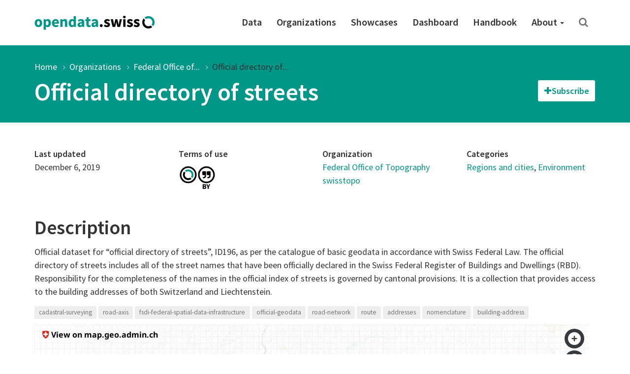

--- FILE ---
content_type: text/html; charset=utf-8
request_url: https://ogdch-abnahme.clients.liip.ch/en/dataset/amtliches-verzeichnis-der-strassen1
body_size: 52438
content:
<!DOCTYPE html>
<html lang="en">  
  <head>
    <meta charset="utf-8" />
    <meta name="generator" content="ckan 2.11.4" />
    <meta name="viewport" content="width=device-width, initial-scale=1.0" />
    <meta http-equiv="X-UA-Compatible" content="IE=edge" />
    
    <meta name="robots" content="noindex" />
    

     
  
  <meta property="og:title" content="Official directory of streets - opendata.swiss">
  <meta property="og:description" content="Official dataset for “official directory of streets”, ID196, as per the catalogue of basic geodata in accordance with Swiss Federal Law. The official directory of streets includes all of the street...">

    
    <title>
Official directory of streets | opendata.swiss
</title>

    <link rel="shortcut icon" href="/images/favicon-128.png" />

     
    
    <link rel="preconnect" href="https://fonts.gstatic.com">
    <link href="https://fonts.googleapis.com/css2?family=Source+Sans+Pro:wght@400;600&display=swap" rel="stylesheet">
    <link rel="stylesheet" href="/dist/app.css" />
    <link rel="stylesheet" href="/dist/ogdch.css" />
     
  </head>
  <body
    class="page-template-default page page-id-306 logged-in admin-bar no-customize-support"
  >
    
    <nav class="navbar navbar-default" id="main-navigation">
  <div class="container">
    <!-- Brand and toggle get grouped for better mobile display -->
    <div class="navbar-header">
      <button type="button" class="navbar-toggle collapsed" data-toggle="collapse" data-target="#main-navigation-collapse">
        <span class="sr-only">Toggle navigation</span>
        <span class="icon-bar"></span>
        <span class="icon-bar"></span>
        <span class="icon-bar"></span>
      </button>
      <a class="navbar-brand" href="/en">
        <img src="/images/logo_horizontal.png" class="navbar-brand-image" alt="opendata.swiss" title="opendata.swiss" />
      </a>
    </div>
    <!-- Collect the nav links, forms, and other content for toggling -->
    <div id="main-navigation-collapse" class="collapse navbar-collapse" role="navigation">
      <div class="menu-mainnavigation-en-container">
        <ul id="menu-mainnavigation-en" class="nav navbar-nav navbar-right">
          
          <!-- Static links -->
          <li class="menu-item menu-item-type-custom menu-item-object-custom">
            <a title="Data" href="/en/dataset">
              Data
            </a>
          </li>
          <li class="menu-item menu-item-type-custom menu-item-object-custom">
            <a title="Organizations" href="/en/organization">
              Organizations
            </a>
          </li>
          <li class="menu-item menu-item-type-custom menu-item-object-custom">
            <a title="Showcases" href="/en/showcase">
              Showcases
            </a>
          </li>
    
          <!-- get static page menu from WP -->
          
            <li class="menu-item 
                       menu-item-type-custom
                       menu-item-object-custom
                       
            ">
              <a title="Dashboard"
                 href="https://dashboard.opendata.swiss/de/"
                 
              >
                Dashboard
                
              </a>
    
              
            </li>
          
            <li class="menu-item 
                       menu-item-type-post_type
                       menu-item-object-post_type
                       
            ">
              <a title="Handbook"
                 href="/en/handbook"
                 
              >
                Handbook
                
              </a>
    
              
            </li>
          
            <li class="menu-item 
                       menu-item-type-post_type
                       menu-item-object-post_type
                       menu-item-has-children dropdown
            ">
              <a title="About"
                 href="/en/about"
                 class="dropdown-toggle" data-toggle="dropdown" aria-haspopup="true"
              >
                About
                <span class="caret"></span>
              </a>
    
              
                <ul role="menu" class="dropdown-menu">
                  
                    <li class="menu-item 
                               menu-item-type-post_type
                               menu-item-object-post_type
                               
                    ">
                      <a title="Getting started"
                         href="/en/getting-started"
                         
                      >
                        Getting started
                        
                      </a>
    
                      
                    </li>
                  
                    <li class="menu-item 
                               menu-item-type-post_type
                               menu-item-object-post_type
                               menu-item-has-children dropdown-submenu
                    ">
                      <a title="What&#39;s opendata.swiss?"
                         href="/en/about"
                         class="dropdown-toggle" data-toggle="dropdown" aria-haspopup="true"
                      >
                        What&#39;s opendata.swiss?
                        <span class="caret"></span>
                      </a>
    
                      
                        <ul role="menu" class="dropdown-menu">
                          
                            <li class="menu-item 
                                       menu-item-type-post_type
                                       menu-item-object-post_type
                            ">
                              <a title="🙌Missions EN"
                                 href="/en/missions">
                                🙌Missions EN
                              </a>
                            </li>
                          
                        </ul>
                      
                    </li>
                  
                    <li class="menu-item 
                               menu-item-type-post_type
                               menu-item-object-post_type
                               
                    ">
                      <a title="Terms of use"
                         href="/en/terms-of-use"
                         
                      >
                        Terms of use
                        
                      </a>
    
                      
                    </li>
                  
                    <li class="menu-item 
                               menu-item-type-post_type
                               menu-item-object-post_type
                               
                    ">
                      <a title="Contact"
                         href="/en/contact"
                         
                      >
                        Contact
                        
                      </a>
    
                      
                    </li>
                  
                </ul>
              
            </li>
          
    
          <!-- Search -->
          <li class="search">
            <a href="/en/dataset" title="Search">
              <i class="fa fa-search" aria-hidden="true"></i>
            </a>
          </li>
    
        </ul>
      </div>
    </div>
    <!-- /.navbar-collapse -->
  </div>
  <!-- /.container -->
</nav>
 
    <header class="page-header">
      <div class="container">
        <ol class="breadcrumb">
          <li class="item-home">
            <a
              class="bread-link bread-home"
              href="/en/"
              title="Home"
            >
              Home
            </a>
          </li>
          
<li><a href="/en/organization">Organizations</a></li>
<li><a href="/en/organization/bundesamt-fur-landestopografie-swisstopo">Federal Office of...</a></li>
<li class="active"><a href="">Official directory of...</a></li>

        </ol>
        
<div class="page-header-action-bar">
  <h1>
    Official directory of streets
    
    
  </h1>
  <div class="dataset-buttons-container">
    <div class="dataset-subscribe-container">
  <button id="datasetSubscribeOpenForm" class="dataset-subscribe-button btn btn-default"><i class="fa fa-plus"></i><span>Subscribe</span></button>
  <div id="datasetSubscribeFormContainer" class="dataset-subscribe-form-container dataset-subscribe-modal modal-content">
    <strong class="subscribe-title">Subscribe to dataset</strong>
    <small>Enter email to receive updates</small>
    <form id="dataset-subscribe-form" class="dataset-subscribe-form" action="/en/dataset/amtliches-verzeichnis-der-strassen1" method="post">
      <div>
        <input type="email" name="email" class="form-control" id="subscribeDatasetEmail"
            required>
      </div>  
      <input type="hidden" name="dataset_id" class="form-control" id="subscribeDatasetName"
            value="amtliches-verzeichnis-der-strassen1">
      <input type="hidden" name="dataset_title" class="form-control" id="subscribeDatasetTitle"
            value="Official directory of streets">
      
        <!-- reCAPTCHA -->
        <script src="https://www.google.com/recaptcha/api.js" async defer></script>
        <div class="g-recaptcha" data-sitekey="6LcMmfgrAAAAAGKHm5wwWkbbbfKMfSLWQpNywx2q" style="transform:scale(1.42);transform-origin:0"></div>
        <input type="hidden" name="g_recaptcha_response" class="form-control" id="subscribeGRecaptchaResponse">
      
      <small>This form is protected by Google reCAPTCHA to prevent spam. By using this form, you agree to the <a href="https://policies.google.com/privacy?hl=en-US" target="_blank">Google Privacy Policy</a> and <a href="https://policies.google.com/terms?hl=en-US" target="_blank">Terms of Service</a>.</small>
      <button type="submit" class="dataset-subscribe-button-in-form dataset-subscribe-button btn btn-default-gray"><span>Subscribe</span></button>
    </form>
    <button id="datasetSubscribeFormClose" type="button" class="dataset-subscribe-form-close close" aria-label="Close"><span aria-hidden="true">&times;</span></button>
  </div>
  
  
</div>


    
      
        
      
        
      
    
  </div>
</div>

      </div>
    </header>
     
    <div class="container">
      <main class="row">
        <article
          class="col-xs-12 post-306 page type-page status-publish hentry"
        >
          <div class="entry-content">
            
<section class="container information">
  <div class="row">
    <div class="col-md-3 col-sm-6">
      <dl>
        <dt>Last updated</dt>
        <dd>
          December 6, 2019
        </dd>
      </dl>
    </div>
    <div class="col-md-3 col-sm-6">
      <dl>
        <dt>Terms of use</dt>
        <dd class="terms">
          <a href="/en/terms-of-use#terms_by">
            <img src="/images/terms/terms_by.png"
             onerror="this.onerror=null;this.src='/images/terms/terms_by.png'"
             alt="Open use. Must provide the source."
             title="Open use. Must provide the source." />
          </a>
        </dd>
      </dl>
    </div>
    <div class="col-md-3 col-sm-6">
      <dl>
          <dt>Organization</dt>
        <dd>
          <a href="/en/organization/bundesamt-fur-landestopografie-swisstopo">Federal Office of Topography swisstopo</a>
        </dd>
      </dl>
    </div>
    <div class="col-md-3 col-sm-6">
      <dl>
        <dt>Categories</dt>
        <dd>
          
            <a href="/en/group/regi" title="Regions and cities">
              Regions and cities</a>, 
          
            <a href="/en/group/envi" title="Environment">
              Environment</a>
          
        </dd>
      </dl>
    </div>
  </div>
  
  <div class="row description">
    <div class="col-xs-12">
      <h2>Description</h2>
      <p>Official dataset for “official directory of streets”, ID196, as per the catalogue of basic geodata in accordance with Swiss Federal Law. The official directory of streets includes all of the street names that have been officially declared in the Swiss Federal Register of Buildings and Dwellings (RBD). Responsibility for the completeness of the names in the official index of streets is governed by cantonal provisions. It is a collection that provides access to the building addresses of both Switzerland and Liechtenstein.</p>

    </div>
  </div>
  
</section>

<section class="container tags">
<div class="row">
  <div class="col-xs-12">
    <ul class="list-inline tags">
        
           <li>
               <a class="label label-primary-gray" href="/en/dataset?keywords_en=cadastral-surveying" title="">
                   cadastral-surveying
               </a>
           </li>
        
           <li>
               <a class="label label-primary-gray" href="/en/dataset?keywords_en=road-axis" title="">
                   road-axis
               </a>
           </li>
        
           <li>
               <a class="label label-primary-gray" href="/en/dataset?keywords_en=fsdi-federal-spatial-data-infrastructure" title="">
                   fsdi-federal-spatial-data-infrastructure
               </a>
           </li>
        
           <li>
               <a class="label label-primary-gray" href="/en/dataset?keywords_en=official-geodata" title="">
                   official-geodata
               </a>
           </li>
        
           <li>
               <a class="label label-primary-gray" href="/en/dataset?keywords_en=road-network" title="">
                   road-network
               </a>
           </li>
        
           <li>
               <a class="label label-primary-gray" href="/en/dataset?keywords_en=route" title="">
                   route
               </a>
           </li>
        
           <li>
               <a class="label label-primary-gray" href="/en/dataset?keywords_en=addresses" title="">
                   addresses
               </a>
           </li>
        
           <li>
               <a class="label label-primary-gray" href="/en/dataset?keywords_en=nomenclature" title="">
                   nomenclature
               </a>
           </li>
        
           <li>
               <a class="label label-primary-gray" href="/en/dataset?keywords_en=building-address" title="">
                   building-address
               </a>
           </li>
        
    </ul>
  </div>
</div>
</section>


  <div class="col-xs-12">
      
    <iframe id="visualizeIframe" 
            src="https://map.geo.admin.ch/embed.html?layers=ch.swisstopo.amtliches-strassenverzeichnis" 
            width="100%" 
            height=600px
            frameborder="0" 
            style="border:0; width: 100%;">
    </iframe>
    <script type="text/javascript">
      (function () {
        window.addEventListener("message", function (e) {
          if (e.data.type === "VISUALIZE-CHART-RESIZE") {
            document.querySelectorAll("iframe").forEach((iframe) => {
              if (iframe.contentWindow === e.source) {
                iframe.style.height = e.data.height + "px";
              }
            });
          }
        });
      })();
    </script> 
  </div> 


<section id="dataset-resources" class="container resources">
  <div class="row">
    <div class="col-xs-12">
      <h2>Resources</h2>
    </div>
    
      <div class="search-result-title clearfix">
        <form class="search-form" method="get" data-module="select-switch">
  <div class="form-group form-inline header-md-vertical-center sortby">
    <label for="resources-order-by">Order by</label>
    <select class="form-control" id="resources-order-by" name="sort" onchange="this.form.submit()">
      
        
          <option value="title-asc">Name Ascending</option>
              
      
        
          <option value="title-desc" selected="selected">Name Descending</option>
              
      
    </select>
  </div>
</form>

      </div>
    
  </div>
  <div class="row">
    <div class="col-xs-12">
        
        <ul class="resource-list list-unstyled">
          
          <li class="resource-item"  data-id="a0cbe92a-4bd1-4e0c-a6e1-3616395c14bc">
            
              <small><span class="label label-default" title="WMS">WMS</span></small>
            
            <a class="heading" href="/en/dataset/amtliches-verzeichnis-der-strassen1/resource/a0cbe92a-4bd1-4e0c-a6e1-3616395c14bc" title="ch.swisstopo.amtliches-strassenverzeichnis">
              ch.swisstopo.amtliches-strassenverzeichnis
            </a>
            <div class="actions pull-right hidden-sm hidden-xs">
              <small>
                <a href="/en/dataset/amtliches-verzeichnis-der-strassen1/resource/a0cbe92a-4bd1-4e0c-a6e1-3616395c14bc"><i class="fa fa-eye"></i>
                  
                    More information
                  
                </a>
              </small>
              
                <a href="https://wms.geo.admin.ch/?SERVICE=WMS&amp;VERSION=1.3.0&amp;REQUEST=GetCapabilities&amp;lang=de" class="btn btn-primary btn-xs piwik-tracked-download"
                   role="button" target="_blank" data-format="WMS">
                  <i class="fa fa-external-link"></i> Go to resource
                </a>
              
            </div>
          </li>
          
          <li class="resource-item"  data-id="481e5e42-175b-4d00-b7d0-6eed650f003e">
            
              <small><span class="label label-default" title="API">API</span></small>
            
            <a class="heading" href="/en/dataset/amtliches-verzeichnis-der-strassen1/resource/481e5e42-175b-4d00-b7d0-6eed650f003e" title="RESTful API from geo.admin.ch">
              RESTful API from geo.admin.ch
            </a>
            <div class="actions pull-right hidden-sm hidden-xs">
              <small>
                <a href="/en/dataset/amtliches-verzeichnis-der-strassen1/resource/481e5e42-175b-4d00-b7d0-6eed650f003e"><i class="fa fa-eye"></i>
                  
                    More information
                  
                </a>
              </small>
              
                <a href="https://api3.geo.admin.ch/rest/services/api/MapServer/ch.swisstopo.amtliches-strassenverzeichnis" class="btn btn-primary btn-xs piwik-tracked-download"
                   role="button" target="_blank" data-format="API">
                  <i class="fa fa-external-link"></i> Go to resource
                </a>
              
            </div>
          </li>
          
          <li class="resource-item"  data-id="d68bc359-d810-45e4-b136-7b43391d00e0">
            
              <small><span class="label label-default" title="SERVICE">SERVICE</span></small>
            
            <a class="heading" href="/en/dataset/amtliches-verzeichnis-der-strassen1/resource/d68bc359-d810-45e4-b136-7b43391d00e0" title="Map (Preview)  map.geo.admin.ch">
              Map (Preview)  map.geo.admin.ch
            </a>
            <div class="actions pull-right hidden-sm hidden-xs">
              <small>
                <a href="/en/dataset/amtliches-verzeichnis-der-strassen1/resource/d68bc359-d810-45e4-b136-7b43391d00e0"><i class="fa fa-eye"></i>
                  
                    More information
                  
                </a>
              </small>
              
                <a href="https://map.geo.admin.ch/?layers=ch.swisstopo.amtliches-strassenverzeichnis" class="btn btn-primary btn-xs piwik-tracked-download"
                   role="button" target="_blank" data-format="SERVICE">
                  <i class="fa fa-external-link"></i> Go to resource
                </a>
              
            </div>
          </li>
          
          <li class="resource-item"  data-id="1fdc0e71-afd7-4421-98a0-84e59640e70b">
            
              <small><span class="label label-default" title="RDF XML">RDF XML</span></small>
            
            <a class="heading" href="/en/dataset/amtliches-verzeichnis-der-strassen1/resource/1fdc0e71-afd7-4421-98a0-84e59640e70b" title="Linked Data">
              Linked Data
            </a>
            <div class="actions pull-right hidden-sm hidden-xs">
              <small>
                <a href="/en/dataset/amtliches-verzeichnis-der-strassen1/resource/1fdc0e71-afd7-4421-98a0-84e59640e70b"><i class="fa fa-eye"></i>
                  
                    More information
                  
                </a>
              </small>
              
                <a href="https://geo.ld.admin.ch/data/streets" class="btn btn-primary btn-xs piwik-tracked-download"
                   role="button" target="_blank" data-format="RDF XML">
                  <i class="fa fa-external-link"></i> Go to resource
                </a>
              
            </div>
          </li>
          
          <li class="resource-item"  data-id="4fea88b1-48d3-4364-91db-c286d61cad7e">
            
            <a class="heading" href="/en/dataset/amtliches-verzeichnis-der-strassen1/resource/4fea88b1-48d3-4364-91db-c286d61cad7e" title="">
              Official directory of streets
            </a>
            <div class="actions pull-right hidden-sm hidden-xs">
              <small>
                <a href="/en/dataset/amtliches-verzeichnis-der-strassen1/resource/4fea88b1-48d3-4364-91db-c286d61cad7e"><i class="fa fa-eye"></i>
                  
                    More information
                  
                </a>
              </small>
              
                <a href="https://www.swisstopo.admin.ch/de/amtliches-verzeichnis-der-strassen" class="btn btn-primary btn-xs piwik-tracked-download"
                   role="button" target="_blank" data-format="">
                  <i class="fa fa-arrow-circle-o-down"></i>
                  Download
                  
                </a>
              
            </div>
          </li>
          
        </ul>
        
    </div>
  </div>
</section>


<section id="dataset-showcases" class="container showcases">
  <div class="row">
    <div class="col-xs-12">
      <h2>Showcases</h2>
    </div>
  </div>
  <ul class="media-grid" data-module="media-grid">
   
  </ul>
</section>


<section class="container additional-info">
    <div class="row">
        <div class="col-xs-12">
            <h2>Additional information</h2>
            <dl class="dl-horizontal">
                <dt class="dataset-label">Identifier</dt>
                <dd class="dataset-details">
                    <a href="/en/perma/caf39a72-92be-4bd1-a976-4eaaeb770a44@bundesamt-fur-landestopografie-swisstopo">
                        caf39a72-92be-4bd1-a976-4eaaeb770a44@bundesamt-fur-landestopografie-swisstopo
                    </a>
                </dd>
                <dt class="dataset-label">Issued date</dt>
                <dd class="dataset-details">December 6, 2019</dd>
                <dt class="dataset-label">Modified date</dt>
                <dd class="dataset-details">-</dd>
                <dt class="dataset-label">Conforms to</dt>
                <dd class="dataset-details">
                    
  -


                </dd>
                
                  <dt class="dataset-label">Publisher</dt>
                  <dd class="dataset-details">
                      
  <a href="https://www.cadastre.ch/">Federal office of topography swisstopo, survey</a>


                  </dd>     
                
                <dt class="dataset-label">Contact points</dt>
                <dd class="dataset-details">
                    
  
    
      <a href="mailto:geodata@swisstopo.ch">geodata@swisstopo.ch</a>
    
  

                </dd>
                <dt class="dataset-label">Languages</dt>
                <dd class="dataset-details">
                    
  
     Language independent
  


                </dd>
                <dt class="dataset-label">Further information</dt>
                <dd class="dataset-details">
                    
  
    <ul>
      
        
          
        
        <li>
          
            <a href="https://www.swisstopo.admin.ch/de/amtliches-verzeichnis-der-strassen" target="_blank">CHTOPO:specialised-geoportal</a>
          
        </li>
      
        
          
        
        <li>
          
            <a href="https://www.geocat.ch/geonetwork/srv/ger/catalog.search#/metadata/caf39a72-92be-4bd1-a976-4eaaeb770a44" target="_blank">geocat.ch permalink</a>
          
        </li>
      
    </ul>
  


                </dd>
                <dt class="dataset-label">Landing page</dt>
                <dd class="dataset-details">
                  
                    <a href="https://www.swisstopo.admin.ch/de/amtliches-verzeichnis-der-strassen" target="_blank" class="break-word">https://www.swisstopo.admin.ch/de/amtliches-verzeichnis-der-strassen</a>
                  
                </dd>
                <dt class="dataset-label">Documentation</dt>
                <dd class="dataset-details">
                    
  <ul>
    
      <li>
        <a href="https://www.geo.admin.ch/de/geo-dienstleistungen/geodienste/linkeddata.html" target="_blank">https://www.geo.admin.ch/de/geo-dienstleistungen/geodienste/linkeddata.html</a>
      </li>
    
  </ul>


                </dd>
                <dt class="dataset-label">Temporal coverage</dt>
                <dd class="dataset-details">
                    
  -


                </dd>
                <dt class="dataset-label">Spatial coverage</dt>
                <dd class="dataset-details">
                    
  Schweiz


                </dd>
                <dt class="dataset-label">Update interval</dt>
                <dd class="dataset-details">
                    
                      Irregular
                    
                </dd>
                <dt class="dataset-label">Metadata Access</dt>
                <dd class="dataset-details">
                    <a href="https://ckan.ogdch-abnahme.clients.liip.ch/api/3/action/package_show?id=amtliches-verzeichnis-der-strassen1"
                       class="btn btn-primary btn-xs" role="button" target="_blank">
                        <i class="fa fa-external-link"></i> API (JSON)
                    </a>
                    <a href="https://ckan.ogdch-abnahme.clients.liip.ch/dataset/amtliches-verzeichnis-der-strassen1.xml"
                       class="btn btn-primary btn-xs" role="button" target="_blank"
                       download="amtliches-verzeichnis-der-strassen1-metadata">
                        <i class="fa fa-arrow-circle-o-down"></i> Download XML
                    </a>
                </dd>

            </dl>
        </div>
    </div>
</section>


<section class="container direct-contact-link">
  <div class="row">
    <div class="col-xs-12">
      <h2>Got questions?</h2>
      <p>Ask the point of contact directly</p>
      <a class="btn btn-default-inverted" href="mailto:geodata@swisstopo.ch" role="button">
        geodata@swisstopo.ch
      </a>
    </div>
  </div>
</section>





          </div>
        </article>
      </main>
    </div>
     <!-- Contribute -->
<section class="contribute inverted-container">
  <div class="container">
    <div class="row">
      <div class="col-lg-3 col-md-4 col-xs-12 ">
        <h2>Get involved</h2>
      </div>
      <div class="col-lg-9 col-md-8 col-xs-12 ">
        <div class="col-xs-12 buttons">
          <a
            class="btn btn-default-inverted"
            href="https://handbook.opendata.swiss/en/"
            role="button"
          >
            Learn to publish data</a
          >
          <a
            class="btn btn-default-inverted last"
            href="/en/contact"
            role="button"
          >Share your showcase</a
          >
        </div>
        <div class="col-xs-12 buttons">
          <a
            class="btn-social-media"
            href="https://twitter.com/opendataswiss"
            role="button"
            title="Twitter"
          ><img title="Logo: X" src="/images/x.svg" alt="Logo: X" />
          </a>
          <a
            class="btn-social-media"
            href="https://www.linkedin.com/showcase/opendata-swiss/"
            role="button"
            title="Linkedin"
          ><img title="Logo: LinkedIn" src="/images/linkedin.svg" alt="Logo: LinkedIn" />
          </a>
          <a
            class="btn-social-media"
            href="https://www.facebook.com/people/opendataswiss/61558495974785/"
            role="button"
            title="Facebook"
          ><img title="Logo: Facebook" src="/images/facebook.svg" alt="Logo: Facebook" />
          </a>
          <a
            class="btn-social-media"
            href="https://www.instagram.com/opendata.swiss/"
            role="button"
            title="Instagram"
          ><img title="Logo: Instagram" src="/images/instagram.svg" alt="Logo: Instagram" />
          </a>
          
          <a
            class="btn btn-default-inverted last"
            href="https://www.bfs.admin.ch/bfs/en/home/dienstleistungen/ogd/gemeinschaft/newsmail.html"
            role="button"
          >
            Subscribe to NewsMail
          </a>
          
        </div>
      </div>
    </div>
  </div>
</section>

<footer class="page-footer">
  <div class="container">
    <div class="row">
      <div class="col-sm-3 col-xs-6">
        <a href="/en/dataset">
          <div class="statsnumber">
            11461 <i class="fa fa-files-o"></i>
          </div>
          <p>Datasets</p>
        </a>
      </div>
      <div class="col-sm-3 col-xs-6">
        <a href="/en/organization">
          <div class="statsnumber">
            244 <i class="fa fa-users"></i>
          </div>
          <p>Organizations</p>
        </a>
      </div>
      <div class="col-sm-3 col-xs-6">
        <a href="/en/group">
          <div class="statsnumber">
            14 <i class="fa fa-tags"></i>
          </div>
          <p>Categories</p>
        </a>
      </div>
      <div class="col-sm-3 col-xs-6">
        <a href="/en/showcase">
          <div class="statsnumber">
            31 <i class="fa fa-puzzle-piece"></i>
          </div>
          <p>Showcases</p>
        </a>
      </div>
    </div>
    <div class="row top-buffer">
      <div class="col-xs-12 col-md-6 bottom-buffer">
        <h2>
          A joint project of the Confederation and the cantons
        </h2>
        <p class="small">
          The opendata.swiss portal is a joint project of the Confederation, cantons, communes and other organizations with a mandate from the state. It makes open government data available to the general public in a central catalogue. opendata.swiss is operated by the Federal Statistical Office.
        </p>
      </div>
      <div id="logos" class="col-xs-12 col-md-6">
        <img
          class="logo-confederation"
          title="Logo: Swiss Confederation"
          src="/images/logo-confederation.png"
        />
        <img
          class="logo-egovernment"
          title="Logo: Digital Public Services Switzerland"
          src="/images/logo-dvs.png"
        />
      </div>
    </div>
  </div>
</footer>
<div class="page-footer-navigation">
  <div class="container">
    <div class="language-switcher">
  <div class="btn-group dropup">
    <button
      type="button"
      class="btn btn-default dropdown-toggle"
      data-toggle="dropdown"
      aria-haspopup="true"
      aria-expanded="false"
    >
      English <span class="caret"></span>
    </button>
    <ul class="dropdown-menu" role="menu">
       
      </li>

      <li class="">
        
        <a href="/de/dataset/amtliches-verzeichnis-der-strassen1">
          Deutsch
        </a>
      </li>
       
      <li class="active">
        
        <a href="/en/dataset/amtliches-verzeichnis-der-strassen1">
          English
        </a>
      </li>
       
      </li>

      <li class="">
        
        <a href="/fr/dataset/amtliches-verzeichnis-der-strassen1">
          Français
        </a>
      </li>
       
      </li>

      <li class="">
        
        <a href="/it/dataset/amtliches-verzeichnis-der-strassen1">
          Italiano
        </a>
      </li>
      
    </ul>
  </div>
</div>

    <div class="footer-navigation">
      <ul class="list-inline small">
        <li><a href="/en/about">About</a></li>
        <li><a href="/en/contact">Contact</a></li>
        <li><a href="/en/dataset">Data</a></li>
        <li>
          <a href="/en/organization"
          >Organizations</a
          >
        </li>
        <li>
          <a href="/en/showcase">Showcases</a>
        </li>
        <li>
          <a href="/en/terms-of-use">Terms of use</a>
        </li>
        <li>
          <a href="/en/legal-framework"
          >Legal framework</a
          >
        </li>
        <li>
          <a href="https://github.com/opendata-swiss">Sourcecode</a>
        </li>
      </ul>
    </div>
  </div>
</div>

    
  <script type="text/javascript">
    var _paq = _paq || [];
    var category_names = [];
    
      category_names.push('regi');
    
      category_names.push('envi');
    
    var category_value = category_names.join(',');
    _paq.push(['setCustomDimension', customDimensionId = 1, customDimensionValue = 'bundesamt-fur-landestopografie-swisstopo']);
    _paq.push(['setCustomDimension', customDimensionId = 2, customDimensionValue = 'amtliches-verzeichnis-der-strassen1']);
    _paq.push(['setCustomDimension', customDimensionId = 4, customDimensionValue = category_value]);
  </script>
  
      <!-- Matomo Snippet -->
      <script type="text/javascript">
        var _paq = _paq || [];
        _paq.push(['trackPageView']);
        _paq.push(['enableLinkTracking']);
        (function() {
          var u="";
          _paq.push(['setTrackerUrl', u+'piwik.php']);
          _paq.push(['setSiteId', 1]);
          var d=document, g=d.createElement('script'), s=d.getElementsByTagName('script')[0];
          g.type='text/javascript'; g.async=true; g.defer=true; g.src=u+'piwik.js'; s.parentNode.insertBefore(g,s);
        })();
        var customDimensionActionFormatId = 3;
        var customDimensionActionCategoryId = 4;
      </script>
      <noscript><p><img src="/piwik.php?idsite=1" style="border:0;" alt="" /></p></noscript>
      <!-- End Matomo Snippet -->
      <script type='text/javascript' src='/js/matomo-tracking.js' defer></script>

    

    
<script type="application/ld+json">
  {"@context":{"brick":"https://brickschema.org/schema/Brick#","csvw":"http://www.w3.org/ns/csvw#","dc":"http://purl.org/dc/elements/1.1/","dcam":"http://purl.org/dc/dcam/","dcat":"http://www.w3.org/ns/dcat#","dcmitype":"http://purl.org/dc/dcmitype/","dcterms":"http://purl.org/dc/terms/","doap":"http://usefulinc.com/ns/doap#","foaf":"http://xmlns.com/foaf/0.1/","geo":"http://www.opengis.net/ont/geosparql#","odrl":"http://www.w3.org/ns/odrl/2/","org":"http://www.w3.org/ns/org#","owl":"http://www.w3.org/2002/07/owl#","prof":"http://www.w3.org/ns/dx/prof/","prov":"http://www.w3.org/ns/prov#","qb":"http://purl.org/linked-data/cube#","rdf":"http://www.w3.org/1999/02/22-rdf-syntax-ns#","rdfs":"http://www.w3.org/2000/01/rdf-schema#","schema":"http://schema.org/","sh":"http://www.w3.org/ns/shacl#","skos":"http://www.w3.org/2004/02/skos/core#","sosa":"http://www.w3.org/ns/sosa/","ssn":"http://www.w3.org/ns/ssn/","time":"http://www.w3.org/2006/time#","vann":"http://purl.org/vocab/vann/","void":"http://rdfs.org/ns/void#","wgs":"https://www.w3.org/2003/01/geo/wgs84_pos#","xsd":"http://www.w3.org/2001/XMLSchema#"},"@graph":[{"@id":"https://ckan.ogdch-abnahme.clients.liip.ch/perma/caf39a72-92be-4bd1-a976-4eaaeb770a44@bundesamt-fur-landestopografie-swisstopo","@type":"schema:Dataset","schema:about":[{"@id":"_:N13d844ebb6a3401bb7b2135c49e6f3be"},{"@id":"_:Nd04da4f395b34c94b378585c5fab02e0"}],"schema:author":[{"@language":"fr","@value":"Office fédéral de topographie, mensuration"},{"@language":"it","@value":"Ufficio federale di topografia swisstopo, misurazione"},{"@language":"de","@value":"Bundesamt für Landestopografie swisstopo, Vermessung"},{"@language":"en","@value":"Federal office of topography swisstopo, survey"}],"schema:contactPoint":{"@id":"_:Ncccb64969a61434d92de21c61515edd1"},"schema:creator":{"@id":"https://ckan.ogdch-abnahme.clients.liip.ch/organization/ddd28bac-6890-474c-84cb-97a85db8d2f1"},"schema:datePublished":"2019-12-06T00:00:00","schema:description":[{"@language":"en","@value":"Official dataset for “official directory of streets”, ID196, as per the catalogue of basic geodata in accordance with Swiss Federal Law. The official directory of streets includes all of the street names that have been officially declared in the Swiss Federal Register of Buildings and Dwellings (RBD). Responsibility for the completeness of the names in the official index of streets is governed by cantonal provisions. It is a collection that provides access to the building addresses of both Switzerland and Liechtenstein."},{"@language":"fr","@value":"Jeu de données officiel du “Répertoire officiel des rues”, ID 196, selon le catalogue des géodonnées de base relevant du droit fédéral. Le répertoire officiel des rues contient toutes les rues qui sont enregistrées dans le Registre des bâtiments et des logements (RegBL) et déclarées officielles comme tel. La responsabilité pour la complétude des noms du registre officiel des rues est définie dans le règlement cantonal. Il s'agit d'une collection qui donne accès à la fois aux adresses des bâtiments de Suisse et du Liechtenstein."},{"@language":"de","@value":"Offizieller Datensatz für «Amtliches Verzeichnis der Strassen», ID196, gemäss Katalog der Geobasisdaten nach Bundesrecht. Das amtliche Verzeichnis der Strassen beinhaltet sämtliche Strassennamen welche im Eidgenössischen Gebäude- und Wohnungsregister (GWR) offiziell deklariert werden. Die Verantwortlichkeit für die Vollständigkeit der Namen im amtlichen Verzeichnis der Strassen erfolgt nach kantonalen Vorschriften. Es handelt sich um eine Collection, die sowohl Zugriff auf die Gebäudeadressen der Schweiz als auch Liechtensteins bietet."},{"@language":"it","@value":"Dataset ufficiale dell ”elenco ufficiale delle vie”, ID 196, secondo il catalogo dei geodati di base nel diritto federale. L'elenco ufficiale delle vie contiene tutti i nomi delle strade che sono registrati nel Registro degli edifici e delle abitazioni (REA) e dichiarati ufficiali come tali. La responsabilità per la completezza dei nomi dell'elenco ufficiale delle vie è definito in base ai regolamenti cantonali. Si tratta di una raccolta che consente di accedere agli indirizzi degli edifici della Svizzera e del Liechtenstein."}],"schema:distribution":[{"@id":"https://ckan.ogdch-abnahme.clients.liip.ch/dataset/26a86bab-5c05-45fa-ba17-b4ea47f2d385/resource/a0cbe92a-4bd1-4e0c-a6e1-3616395c14bc"},{"@id":"https://ckan.ogdch-abnahme.clients.liip.ch/dataset/26a86bab-5c05-45fa-ba17-b4ea47f2d385/resource/d68bc359-d810-45e4-b136-7b43391d00e0"},{"@id":"https://ckan.ogdch-abnahme.clients.liip.ch/dataset/26a86bab-5c05-45fa-ba17-b4ea47f2d385/resource/4fea88b1-48d3-4364-91db-c286d61cad7e"},{"@id":"https://ckan.ogdch-abnahme.clients.liip.ch/dataset/26a86bab-5c05-45fa-ba17-b4ea47f2d385/resource/481e5e42-175b-4d00-b7d0-6eed650f003e"},{"@id":"https://ckan.ogdch-abnahme.clients.liip.ch/dataset/26a86bab-5c05-45fa-ba17-b4ea47f2d385/resource/1fdc0e71-afd7-4421-98a0-84e59640e70b"}],"schema:identifier":"caf39a72-92be-4bd1-a976-4eaaeb770a44@bundesamt-fur-landestopografie-swisstopo","schema:includedInDataCatalog":{"@id":"_:Nb160b27ce0b14624852f466aacb36d3b"},"schema:keywords":[{"@language":"en","@value":"route"},{"@language":"de","@value":"adressen"},{"@language":"de","@value":"amtliche-vermessung-av"},{"@language":"it","@value":"itinerario"},{"@language":"it","@value":"indirizzi"},{"@language":"de","@value":"gebaudeadresse"},{"@language":"fr","@value":"mensuration-officielle-mo"},{"@language":"it","@value":"geodati-di-base"},{"@language":"it","@value":"rete-stradale"},{"@language":"fr","@value":"itineraire"},{"@language":"en","@value":"official-geodata"},{"@language":"de","@value":"bgdi-bundesgeodaten-infrastruktur"},{"@language":"fr","@value":"nomenclature"},{"@language":"it","@value":"indirizzo-di-edificio"},{"@language":"en","@value":"road-axis"},{"@language":"de","@value":"geobasisdaten"},{"@language":"fr","@value":"ifdg-linfrastructure-federale-de-donnees-geographiques"},{"@language":"it","@value":"asse-stradale"},{"@language":"en","@value":"road-network"},{"@language":"de","@value":"route"},{"@language":"en","@value":"addresses"},{"@language":"de","@value":"nomenklatur"},{"@language":"en","@value":"fsdi-federal-spatial-data-infrastructure"},{"@language":"en","@value":"building-address"},{"@language":"it","@value":"nomenclatura"},{"@language":"de","@value":"strassennetz"},{"@language":"fr","@value":"reseau-routier"},{"@language":"en","@value":"nomenclature"},{"@language":"fr","@value":"adresse-de-batiment"},{"@language":"it","@value":"ifdg-infrastruttura-federale-dei-dati-geografici"},{"@language":"fr","@value":"geodonnees-de-base"},{"@language":"fr","@value":"adresses"},{"@language":"it","@value":"misurazione-ufficiale-mu"},{"@language":"de","@value":"strassenachse"},{"@language":"fr","@value":"axe-routier"},{"@language":"en","@value":"cadastral-surveying"}],"schema:name":[{"@language":"fr","@value":"Répertoire officiel des rues"},{"@language":"it","@value":"Elenco ufficiale delle vie"},{"@language":"de","@value":"Amtliches Verzeichnis der Strassen"},{"@language":"en","@value":"Official directory of streets"}],"schema:publisher":{"@id":"https://ckan.ogdch-abnahme.clients.liip.ch/organization/ddd28bac-6890-474c-84cb-97a85db8d2f1"},"schema:sameAs":"https://www.swisstopo.admin.ch/de/amtliches-verzeichnis-der-strassen","schema:spatialCoverage":{"@id":"_:N3b078ab1d41c4fa7b613baa40210e880"}},{"@id":"_:N13d844ebb6a3401bb7b2135c49e6f3be","@type":"schema:Thing","schema:name":"envi","schema:url":"https://ckan.ogdch-abnahme.clients.liip.ch/group/b033026b-0874-4184-a423-4ec1e1924d0e"},{"@id":"_:Nd04da4f395b34c94b378585c5fab02e0","@type":"schema:Thing","schema:name":"regi","schema:url":"https://ckan.ogdch-abnahme.clients.liip.ch/group/0f0e1584-4ac1-4585-93de-cd6cafa3b750"},{"@id":"_:N3b078ab1d41c4fa7b613baa40210e880","@type":"schema:Place","schema:geo":{"@id":"_:Na381d16bb3e549ba9ecd910fad05bfe8"}},{"@id":"_:Na381d16bb3e549ba9ecd910fad05bfe8","@type":"schema:GeoShape","schema:polygon":"Schweiz"},{"@id":"_:Ncccb64969a61434d92de21c61515edd1","@type":"http://www.w3.org/2006/vcard/ns#Organization","http://www.w3.org/2006/vcard/ns#fn":"geodata@swisstopo.ch","http://www.w3.org/2006/vcard/ns#hasEmail":{"@id":"mailto:geodata@swisstopo.ch"}},{"@id":"_:Nb160b27ce0b14624852f466aacb36d3b","@type":"schema:DataCatalog","schema:description":"The Future is Open By Default","schema:name":"opendata.swiss (staging environment)","schema:url":"https://ckan.ogdch-abnahme.clients.liip.ch"},{"@id":"https://ckan.ogdch-abnahme.clients.liip.ch/dataset/26a86bab-5c05-45fa-ba17-b4ea47f2d385/resource/d68bc359-d810-45e4-b136-7b43391d00e0","@type":["schema:Distribution","schema:DataDownload"],"dcterms:description":[{"@language":"de","@value":"Vorschau map.geo.admin.ch"},{"@language":"it","@value":"Previsione map.geo.admin.ch"},{"@language":"fr","@value":"Aperçu map.geo.admin.ch"},{"@language":"en","@value":"Preview map.geo.admin.ch"}],"dcterms:issued":"2019-12-06T00:00:00","dcterms:language":[{"@id":"http://publications.europa.eu/resource/authority/language/ITA"},{"@id":"http://publications.europa.eu/resource/authority/language/FRA"},{"@id":"http://publications.europa.eu/resource/authority/language/DEU"},{"@id":"http://publications.europa.eu/resource/authority/language/ENG"}],"dcterms:title":[{"@language":"fr","@value":"Map (Preview) Aperçu map.geo.admin.ch"},{"@language":"de","@value":"Map (Preview) Vorschau map.geo.admin.ch"},{"@language":"it","@value":"Map (Preview) Previsione map.geo.admin.ch"},{"@language":"en","@value":"Map (Preview)  map.geo.admin.ch"}],"schema:accessURL":{"@id":"https://map.geo.admin.ch/?layers=ch.swisstopo.amtliches-strassenverzeichnis"},"schema:datePublished":"2019-12-06T00:00:00","schema:description":[{"@language":"de","@value":"Vorschau map.geo.admin.ch"},{"@language":"it","@value":"Previsione map.geo.admin.ch"},{"@language":"fr","@value":"Aperçu map.geo.admin.ch"},{"@language":"en","@value":"Preview map.geo.admin.ch"}],"schema:encodingFormat":"SERVICE","schema:inLanguage":["it","en","fr","de"],"schema:name":[{"@language":"en","@value":"Map (Preview)  map.geo.admin.ch"},{"@language":"de","@value":"Map (Preview) Vorschau map.geo.admin.ch"},{"@language":"fr","@value":"Map (Preview) Aperçu map.geo.admin.ch"},{"@language":"it","@value":"Map (Preview) Previsione map.geo.admin.ch"}],"schema:url":"https://map.geo.admin.ch/?layers=ch.swisstopo.amtliches-strassenverzeichnis"},{"@id":"https://ckan.ogdch-abnahme.clients.liip.ch/dataset/26a86bab-5c05-45fa-ba17-b4ea47f2d385/resource/481e5e42-175b-4d00-b7d0-6eed650f003e","@type":["schema:Distribution","schema:DataDownload"],"dcterms:description":[{"@language":"en","@value":"RESTful API from geo.admin.ch"},{"@language":"fr","@value":"RESTful API de geo.admin.ch"},{"@language":"it","@value":"RESTful API da geo.admin.ch"},{"@language":"de","@value":"RESTful API von geo.admin.ch"}],"dcterms:issued":"2019-12-06T00:00:00","dcterms:language":[{"@id":"http://publications.europa.eu/resource/authority/language/ITA"},{"@id":"http://publications.europa.eu/resource/authority/language/FRA"},{"@id":"http://publications.europa.eu/resource/authority/language/DEU"},{"@id":"http://publications.europa.eu/resource/authority/language/ENG"}],"dcterms:title":[{"@language":"en","@value":"RESTful API from geo.admin.ch"},{"@language":"fr","@value":"RESTful API de geo.admin.ch"},{"@language":"it","@value":"RESTful API da geo.admin.ch"},{"@language":"de","@value":"RESTful API von geo.admin.ch"}],"schema:accessURL":{"@id":"https://api3.geo.admin.ch/rest/services/api/MapServer/ch.swisstopo.amtliches-strassenverzeichnis"},"schema:datePublished":"2019-12-06T00:00:00","schema:description":[{"@language":"en","@value":"RESTful API from geo.admin.ch"},{"@language":"fr","@value":"RESTful API de geo.admin.ch"},{"@language":"it","@value":"RESTful API da geo.admin.ch"},{"@language":"de","@value":"RESTful API von geo.admin.ch"}],"schema:encodingFormat":"API","schema:inLanguage":["it","de","en","fr"],"schema:name":[{"@language":"de","@value":"RESTful API von geo.admin.ch"},{"@language":"en","@value":"RESTful API from geo.admin.ch"},{"@language":"fr","@value":"RESTful API de geo.admin.ch"},{"@language":"it","@value":"RESTful API da geo.admin.ch"}],"schema:url":"https://api3.geo.admin.ch/rest/services/api/MapServer/ch.swisstopo.amtliches-strassenverzeichnis"},{"@id":"https://ckan.ogdch-abnahme.clients.liip.ch/dataset/26a86bab-5c05-45fa-ba17-b4ea47f2d385/resource/1fdc0e71-afd7-4421-98a0-84e59640e70b","@type":["schema:Distribution","schema:DataDownload"],"dcterms:issued":"2019-12-06T00:00:00","dcterms:language":[{"@id":"http://publications.europa.eu/resource/authority/language/DEU"},{"@id":"http://publications.europa.eu/resource/authority/language/ITA"},{"@id":"http://publications.europa.eu/resource/authority/language/ENG"},{"@id":"http://publications.europa.eu/resource/authority/language/FRA"}],"dcterms:title":{"@language":"de","@value":"Linked Data"},"schema:accessURL":{"@id":"https://geo.ld.admin.ch/data/streets"},"schema:datePublished":"2019-12-06T00:00:00","schema:encodingFormat":"RDF XML","schema:inLanguage":["de","en","fr","it"],"schema:name":{"@language":"de","@value":"Linked Data"},"schema:url":"https://geo.ld.admin.ch/data/streets"},{"@id":"https://ckan.ogdch-abnahme.clients.liip.ch/dataset/26a86bab-5c05-45fa-ba17-b4ea47f2d385/resource/4fea88b1-48d3-4364-91db-c286d61cad7e","@type":["schema:Distribution","schema:DataDownload"],"dcterms:issued":"2019-12-06T00:00:00","dcterms:language":[{"@id":"http://publications.europa.eu/resource/authority/language/ITA"},{"@id":"http://publications.europa.eu/resource/authority/language/FRA"},{"@id":"http://publications.europa.eu/resource/authority/language/DEU"},{"@id":"http://publications.europa.eu/resource/authority/language/ENG"}],"schema:accessURL":{"@id":"https://www.swisstopo.admin.ch/de/amtliches-verzeichnis-der-strassen"},"schema:contentUrl":"https://www.swisstopo.admin.ch/de/amtliches-verzeichnis-der-strassen","schema:datePublished":"2019-12-06T00:00:00","schema:downloadURL":{"@id":"https://www.swisstopo.admin.ch/de/amtliches-verzeichnis-der-strassen"},"schema:inLanguage":["it","fr","de","en"]},{"@id":"https://ckan.ogdch-abnahme.clients.liip.ch/dataset/26a86bab-5c05-45fa-ba17-b4ea47f2d385/resource/a0cbe92a-4bd1-4e0c-a6e1-3616395c14bc","@type":["schema:Distribution","schema:DataDownload"],"dcterms:description":[{"@language":"it","@value":"Servizio WMS-IFDG, strato \"Elenco ufficiale delle vie\""},{"@language":"de","@value":"WMS-BGDI Dienst, Layer \"Amtliches Strassenverzeichnis\""},{"@language":"en","@value":"WMS-FSDI service, layer \"Official street index\""},{"@language":"fr","@value":"Service WMS-IFDG, couche \"Répertoire officiel des rues\""}],"dcterms:issued":"2019-12-06T00:00:00","dcterms:language":[{"@id":"http://publications.europa.eu/resource/authority/language/FRA"},{"@id":"http://publications.europa.eu/resource/authority/language/DEU"},{"@id":"http://publications.europa.eu/resource/authority/language/ITA"},{"@id":"http://publications.europa.eu/resource/authority/language/ENG"}],"dcterms:title":[{"@language":"en","@value":"ch.swisstopo.amtliches-strassenverzeichnis"},{"@language":"it","@value":"ch.swisstopo.amtliches-strassenverzeichnis"},{"@language":"fr","@value":"ch.swisstopo.amtliches-strassenverzeichnis"},{"@language":"de","@value":"ch.swisstopo.amtliches-strassenverzeichnis"}],"schema:accessURL":{"@id":"https://wms.geo.admin.ch/?SERVICE=WMS&VERSION=1.3.0&REQUEST=GetCapabilities&lang=de"},"schema:datePublished":"2019-12-06T00:00:00","schema:description":[{"@language":"de","@value":"WMS-BGDI Dienst, Layer \"Amtliches Strassenverzeichnis\""},{"@language":"en","@value":"WMS-FSDI service, layer \"Official street index\""},{"@language":"fr","@value":"Service WMS-IFDG, couche \"Répertoire officiel des rues\""},{"@language":"it","@value":"Servizio WMS-IFDG, strato \"Elenco ufficiale delle vie\""}],"schema:encodingFormat":"WMS","schema:inLanguage":["it","en","fr","de"],"schema:name":[{"@language":"fr","@value":"ch.swisstopo.amtliches-strassenverzeichnis"},{"@language":"de","@value":"ch.swisstopo.amtliches-strassenverzeichnis"},{"@language":"it","@value":"ch.swisstopo.amtliches-strassenverzeichnis"},{"@language":"en","@value":"ch.swisstopo.amtliches-strassenverzeichnis"}],"schema:url":"https://wms.geo.admin.ch/?SERVICE=WMS&VERSION=1.3.0&REQUEST=GetCapabilities&lang=de"},{"@id":"https://ckan.ogdch-abnahme.clients.liip.ch/organization/ddd28bac-6890-474c-84cb-97a85db8d2f1","@type":"schema:Organization","schema:contactPoint":[{"@id":"_:Nabc7bbc30ed644268df10e4dee56cf10"},{"@id":"_:Ncd81358add77402393898fac134b9e4a"}],"schema:name":"{'de': 'Bundesamt für Landestopografie swisstopo', 'en': 'Federal Office of Topography swisstopo', 'fr': 'Office fédéral de topographie swisstopo', 'it': 'Ufficio federale di topografia swisstopo'}"},{"@id":"_:Nabc7bbc30ed644268df10e4dee56cf10","@type":"schema:ContactPoint","schema:contactType":"customer service","schema:name":"geodata@swisstopo.ch","schema:url":"https://ckan.ogdch-abnahme.clients.liip.ch"},{"@id":"_:Ncd81358add77402393898fac134b9e4a","@type":"schema:ContactPoint","schema:contactType":"customer service","schema:name":"geodata@swisstopo.ch","schema:url":"https://ckan.ogdch-abnahme.clients.liip.ch"}]};
</script>


    <!-- HTML5 shim and Respond.js for IE8 support of HTML5 elements and media queries -->
    <!--[if lt IE 9]>
      <script src="https://oss.maxcdn.com/html5shiv/3.7.2/html5shiv.min.js?ver=3.7.2"></script>
      <script src="https://oss.maxcdn.com/respond/1.4.2/respond.min.js?ver=1.4.2"></script>
    <![endif]-->
    <script src="https://code.jquery.com/jquery-3.5.1.min.js" integrity="sha256-9/aliU8dGd2tb6OSsuzixeV4y/faTqgFtohetphbbj0=" crossorigin="anonymous"></script>
    <script
      src="https://maxcdn.bootstrapcdn.com/bootstrap/3.3.7/js/bootstrap.min.js"
      integrity="sha384-Tc5IQib027qvyjSMfHjOMaLkfuWVxZxUPnCJA7l2mCWNIpG9mGCD8wGNIcPD7Txa"
      crossorigin="anonymous"
      defer
    ></script>          
    
<script type='text/javascript' src='/js/ogdch-dataset-subscribe.js' defer></script>

  </body>
</html>


--- FILE ---
content_type: application/javascript; charset=UTF-8
request_url: https://ogdch-abnahme.clients.liip.ch/js/ogdch-dataset-subscribe.js
body_size: 979
content:
$(document).ready(function() {
  $('#datasetSubscribeOpenForm').click(function() {
    $('#datasetSubscribeFormContainer').toggleClass(
      'dataset-subscribe-form-container-visible',
    );
  });
  $('#datasetSubscribeFormClose').click(function() {
    $('#datasetSubscribeFormContainer').toggleClass(
      'dataset-subscribe-form-container-visible',
    );
  });
  $('#datasetSubscribeSuccessClose').click(function() {
    $('#datasetSubscribeSuccessContainer').toggleClass(
      'dataset-subscribe-form-container',
    );
  });
  $('#datasetSubscribeFailureClose').click(function() {
    $('#datasetSubscribeSuccessContainer').toggleClass(
      'dataset-subscribe-form-container',
    );
  });
  $('#dataset-subscribe-form').submit(function(event) {
    // Prevent default form submission
    event.preventDefault();

    // Ensure grecaptcha is defined before using it
    if (typeof grecaptcha !== 'undefined') {
      var recaptchaResponse = grecaptcha.getResponse();
      if (recaptchaResponse) {
        $('#subscribeGRecaptchaResponse').val(recaptchaResponse);
        this.submit();
      } else {
        console.error('ReCAPTCHA response is empty.');
      }
    } else {
      console.error('ReCAPTCHA not loaded.');
    }
  });
});
